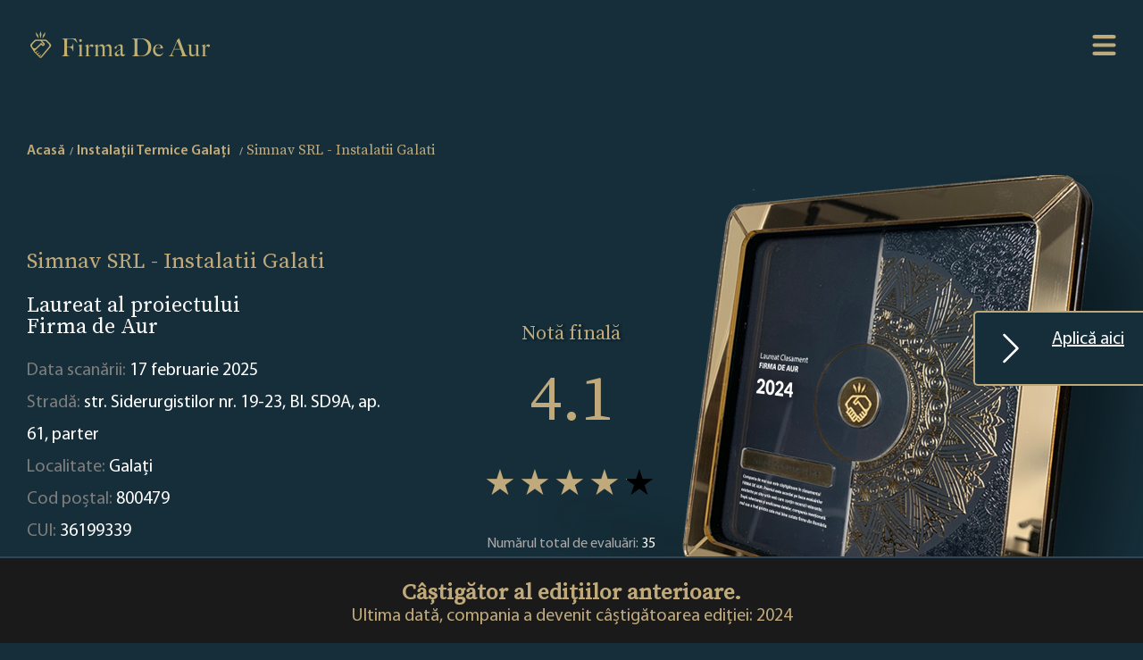

--- FILE ---
content_type: text/html; charset=UTF-8
request_url: https://www.firmadeaur.ro/company/simnav-srl-instalatii-galati-146112
body_size: 8129
content:
<html lang="en"><head>
    <meta charset="UTF-8">
    <meta http-equiv="X-UA-Compatible" content="IE=edge">
    <meta name="viewport" content="width=device-width, initial-scale=1.0">
    <title>Simnav SRL - Instalatii Galati - Galaţi - Premiul Firma de Aur</title>
    <link rel="icon" type="image/x-icon" href="/favicon.ico">
                 <link rel="stylesheet" href="/build/app.1f1051eb.css">
        <style>
            .home .search-form{
                background-image: url("/images/69/6942c8fb566bb_2. Index Page Mobile 2026 RO.png");
            }
            .hero-area {
                background-image: url("/images/69/6942c8fb57381_3. How it works Mobile 2026 RO.png");
            }
            @media screen and (min-width: 1200px) {
                .home .search-form{
                    background-image: url("/images/69/6942c8fb55b40_9. index_page 2026 RO.png");
                }
                .hero-area {
                    background-image: url("/images/69/6942c8fb569b3_5. How it Works 2026 RO.png");
                }
            }
        </style>
    
                    <style>
         .company-profile .hero-area {
             background-image: url("/images/66/665710a0ebcc0_656f031442828_Company Page Header Mobile kopia.png");
         }
         @media screen and (min-width: 1200px) {
             .company-profile .hero-area {
                 background-image: url("/images/66/665710943f4aa_656f0314420fe_Company Page Header kopia.png");
             }
         }
     </style>
     <meta name="format-detection" content="telephone=no">
        <meta property="og:type" content="business.business">
    <meta property="og:title" content="Simnav SRL - Instalatii Galati">
    <meta property="og:url" content="https://www.firmadeaur.ro/company/simnav-srl-instalatii-galati-146112">
    <meta property="og:description" content="Firma Simnav SRL - Instalatii Galati din Galaţi este câștigătoarea competiției Firma de Aur. Află mai multe">
    <meta property="og:image" content="https://www.firmadeaur.ro/build/images/jsonLDImage_ro.7e37b693.png">
    <meta property="business:contact_data:street_address" content="str. Siderurgistilor nr. 19-23, Bl. SD9A, ap. 61, parter">
    <meta property="business:contact_data:locality" content="Galaţi">
    <meta property="business:contact_data:postal_code" content="800479">

    <meta name="description" content="Firma Simnav SRL - Instalatii Galati din Galaţi este câștigătoarea competiției Firma de Aur. Află mai multe">
    <meta name="keywords" content="Simnav SRL - Instalatii Galati, Simnav SRL - Instalatii Galati - Galaţi, Firma de Aur">
            <!-- Google Tag Manager -->
        <script>(function(w,d,s,l,i){w[l]=w[l]||[];w[l].push({'gtm.start':
                    new Date().getTime(),event:'gtm.js'});var f=d.getElementsByTagName(s)[0],
                j=d.createElement(s),dl=l!='dataLayer'?'&l='+l:'';j.async=true;j.src=
                'https://www.googletagmanager.com/gtm.js?id='+i+dl;f.parentNode.insertBefore(j,f);
            })(window,document,'script','dataLayer','GTM-NL4MNRN');</script>
        <!-- End Google Tag Manager -->
    </head>
<body class="company-profile" >
    <!-- Google Tag Manager (noscript) -->
    <noscript><iframe src="https://www.googletagmanager.com/ns.html?id=GTM-NL4MNRN"
                      height="0" width="0" style="display:none;visibility:hidden"></iframe></noscript>
    <!-- End Google Tag Manager (noscript) -->
    <a id="scrollToTopButton" href="#" data-controller="scrollToTopPage" title="Go to top">
        <svg xmlns="http://www.w3.org/2000/svg" width="16" height="16" fill="currentColor" class="bi bi-arrow-up-circle" viewBox="0 0 16 16">
            <path fill-rule="evenodd" d="M1 8a7 7 0 1 0 14 0A7 7 0 0 0 1 8zm15 0A8 8 0 1 1 0 8a8 8 0 0 1 16 0zm-7.5 3.5a.5.5 0 0 1-1 0V5.707L5.354 7.854a.5.5 0 1 1-.708-.708l3-3a.5.5 0 0 1 .708 0l3 3a.5.5 0 0 1-.708.708L8.5 5.707V11.5z"/>
        </svg>
    </a>
<div class="wrap">
            <header class="site-header">
            <div class="site-logo">
                <a href="/">
                    <img src="/images/69/6942c8fb575cc_Logo File RO.png" alt="Logo Firma de Aur">
                </a>
            </div>
            <nav class="site-navigation">
                <svg class="hamburger-switch" viewBox="0 0 100 100" data-controller="menu">
                    <path class="line -top" d="m 30,33 h 40 c 0,0 9.044436,-0.654587 9.044436,-8.508902 0,-7.854315 -8.024349,-11.958003 -14.89975,-10.85914 -6.875401,1.098863 -13.637059,4.171617 -13.637059,16.368042 v 40"></path>
                    <path class="line" d="m 30,50 h 40"></path>
                    <path class="line -bottom" d="m 30,67 h 40 c 12.796276,0 15.357889,-11.717785 15.357889,-26.851538 0,-15.133752 -4.786586,-27.274118 -16.667516,-27.274118 -11.88093,0 -18.499247,6.994427 -18.435284,17.125656 l 0.252538,40"></path>
                </svg>
                <div class="nav-content -shadow">
                    <a class="-link" href="/">Acasă</a>
                    <a class="-link -gold" href="/landing">Rapoarte</a>
                    <a class="-link" href="/for-bot">Lista companiilor</a>
                    <a class="-link" href="/how-it-works">Despre</a>
                                            <a class="-link" href="/terms-and-conditions">Termeni și condiții</a>
                                        <a class="-link" href="/privacy-policy">Politică de confidențialitate</a>

                    <a class="-link" href="/contact">Contact</a>

                                            <div class="dropdown" data-controller="dropdown">
                            <a class="dropbtn -link" href="#"><img height="16" src="[data-uri]" alt="Romania"> Romania</a>
                            <div class="dropdown-content">
                                                                    <a href="https://www.zlatafirma.eu/" target="_blank"><img height="16" src="[data-uri]" alt="Slovakia"> Slovakia</a>
                                                                    <a href="https://www.zlatnafirma.eu/" target="_blank"><img height="16" src="[data-uri]" alt="Bulgaria"> Bulgaria</a>
                                                                    <a href="https://www.zlotafirma.pl/" target="_blank"><img height="16" src="[data-uri]" alt="Poland"> Poland</a>
                                                                    <a href="https://www.zlatafirma.cz/" target="_blank"><img height="16" src="[data-uri]" alt="Czech Republic"> Czech Republic</a>
                                                                    <a href="https://www.xrysietairia.eu/" target="_blank"><img height="16" src="[data-uri]" alt="Greece"> Greece</a>
                                                                    <a href="https://www.aranyvallalkozas.eu/" target="_blank"><img height="16" src="[data-uri]" alt="Hungary"> Hungary</a>
                                                            </div>
                        </div>
                                    </div>
            </nav>
        </header>

    

            <a id="landingPageLink" data-controller="sticky" href="/landing" class=" ">
            <svg xmlns="http://www.w3.org/2000/svg" width="16" height="16" fill="currentColor" class="bi bi-chevron-right" viewBox="0 0 16 16">
                <path fill-rule="evenodd" d="M4.646 1.646a.5.5 0 0 1 .708 0l6 6a.5.5 0 0 1 0 .708l-6 6a.5.5 0 0 1-.708-.708L10.293 8 4.646 2.354a.5.5 0 0 1 0-.708z"/>
            </svg> Aplică aici
        </a>

    
    
            <div class="site-breadcrumbs">
                                    <nav id="breadcrumb" aria-label="breadcrumb" class="container">
                        <ol class="breadcrumb" itemscope="" itemtype="https://schema.org/BreadcrumbList"
                role="navigation">
                                    <li class="breadcrumb-item" itemprop="itemListElement" itemscope=""                         itemtype="https://schema.org/ListItem">                                <a aria-label="home" href="/" class="-link"
       itemprop="item" itemtype="https://schema.org/Thing">Acasă
        <meta content="1" itemprop="position">
        <meta itemprop="name" content="Acasă">
    </a>

                    </li>
                                    <li class="breadcrumb-item" itemprop="itemListElement" itemscope=""                         itemtype="https://schema.org/ListItem">                                <a aria-label="Instalații Termice Galaţi" href="/11128-8/galati/instalatii-termice" class="-link"
       itemprop="item" itemtype="https://schema.org/Thing">Instalații Termice Galaţi
        <meta content="2" itemprop="position">
        <meta itemprop="name" content="Instalații Termice Galaţi">
    </a>

                    </li>
                                    <li class="breadcrumb-item" itemprop="itemListElement" itemscope="" aria-current="page"                        itemtype="https://schema.org/ListItem">                            
    <strong aria-label="Simnav SRL - Instalatii Galati" class="-active"><meta content="3" itemprop="position">
        <h4 class="-gold" itemprop="name">Simnav SRL - Instalatii Galati</h4>
    </strong>

                    </li>
                            </ol>
        </nav>
    
        </div>
        <section class="hero-area">
            <div class="rating-summary">
                <p class="h3 -gold">Notă finală</p>
                <div class="average -gold">4.1</div>
                <div class="stars" style="--rating: 4.1"></div>
                <div class="reviews">Numărul total de evaluări: <span class="-white">35</span></div>
            </div>
            <h1 class="-gold">Simnav SRL - Instalatii Galati</h1>
            <span class="header">
                                     Laureat al proiectului <br class="-desktop"> <span class = "- gold"> Firma de Aur </span>
                            </span>
            <p class="description">
                Data scanării: <span class="-white">17 februarie 2025</span><br>
                Stradă: <span class="-white">str. Siderurgistilor nr. 19-23, Bl. SD9A, ap. 61, parter</span><br>
                Localitate: <span class="-white">Galaţi</span><br>
                Cod poștal: <span class="-white">800479</span><br>
                CUI: <span class="-white">36199339</span><br>
            </p>
        </section>
        <section class="special-badges">
            <span class="header -center"><span class = "- gold"> Insigne </span> speciale</span>
            <ul class="badge" data-controller="companyBadges">
                                                                                                                                                                                                                                                                                                                
                <li class="show-more" style="display: none">
                    <img src="/build/images/badges/+.897f1f38.png"
                         alt="show_more">
                    <span>show_more</span>
                </li>
            </ul>

                            <div data-controller="companyReviewSlider" class="reviews">
                                            <div class="search-entry review" style="display:none;">
                            <p class="name -gold">V Stoica</p>
                            <p class=" description -center">Am lansat azi o comandă voi reveni cu o postare după efectuarea lucrării solicitate de mine. După 2 zile lucrarea a fost executată prompt și calitativ, meseriașul  trimis acasă merită nota 12 nu 10.</p>
                            <p class="h4 source">Sursă:</p>
                                                                                        <img class="logo" src="/source-logo/62/62bd75e4bdf39_GoogleMap.png" alt="GoogleMap">
                                                    </div>
                                            <div class="search-entry review" style="display:none;">
                            <p class="name -gold">Gabriel Marin</p>
                            <p class=" description -center">Cei mai buni profesioniști din Galati privind instalațiile sanitare. Preturi decente echipa de nota 20. Bravo! Recomand cu încredere.  P.s: servicii non-stop, în caz de probleme cu centrala termica și instalațiile sanitare!🤝👏</p>
                            <p class="h4 source">Sursă:</p>
                                                                                        <img class="logo" src="/source-logo/62/62bd75e4bdf39_GoogleMap.png" alt="GoogleMap">
                                                    </div>
                                            <div class="search-entry review" style="display:none;">
                            <p class="name -gold">manea ionut</p>
                            <p class=" description -center">Lucrarea  e ok, așa cum trebuie. Personalul a venit la timp. Au lucrat curat și cu simț de răspundere. Sunt mulțumit de serviciile firmei.</p>
                            <p class="h4 source">Sursă:</p>
                                                                                        <img class="logo" src="/source-logo/62/62bd75e4bdf39_GoogleMap.png" alt="GoogleMap">
                                                    </div>
                                            <div class="search-entry review" style="display:none;">
                            <p class="name -gold">Marin Dubala</p>
                            <p class=" description -center">Foarte buni..serviciu rapid...de calitate...am apelat la ei PTR prima data si mi au dat o buna impresie. ..bun tratamient...in sfarsit...merita...le multumesc inca o data...spor in afaceri va doresc... multumesc</p>
                            <p class="h4 source">Sursă:</p>
                                                                                        <img class="logo" src="/source-logo/62/62bd75e4bdf39_GoogleMap.png" alt="GoogleMap">
                                                    </div>
                                    </div>
                    </section>
        <main class="profile-container">

        <section class="chart-entry -rating">
            <span class="header -center">Procentul din <span class = "- gold"> ponderea evaluărilor </span></span>
                            <div class="rating-summary">
                    <div class="average -center -gold">4.1</div>
                    <div class="stars -center" style="--rating: 4.1"></div>
                    <div class="reviews -center">Opinii <span class="-white">35</span></div>
                </div>
                <figure class="highcharts-figure">
                    <div id="wykres0"></div>
                </figure>
                        <p class="description">
                Acest grafic arată care evaluări domină dintre toate opiniile colectate. Cu cât este mai mare procentul de rating, cu atât este mai mare ponderea acestuia.
            </p>
        </section>
        <section class="chart-entry -flipped">
            <span class="header -center">Procentul de evaluări <span class = "- gold"> pe portaluri </span></span>
            <figure class="highcharts-figure">
                <div id="wykres1"></div>
            </figure>
            <p class="description">
                Ponderea în procente  a surselor unde s-au gasit opinii, prezentate individual și cât reprezintă ele din nota finală. Sunt luate în considerare doar recenziile de pe cele mai credibile portaluri. De dragul credibilității proiectului, nu luăm în considerare recenziile de pe site-uri cu reputație îndoielnică.
            </p>
        </section>
        <section class="chart-entry">
            <span class="header -center">Număr de evaluări comparativ <span class = "- gold"> cu numarul de comentarii </span></span>
            <figure class="highcharts-figure">
                <div id="wykres2"></div>
            </figure>
            <p class="description">
                În acest grafic, arătăm câte dintre evaluări au comentarii. Cele mai valoroase evaluări de pe web sunt cele cu comentarii personale. Clienții povestesc despre experiențele personale și descriu satisfacția lor în legătură cu serviciile primite de la această firmă,  în mediul online.
            </p>
        </section>
        <section class="chart-entry -flipped">
            <span class="header -center">Istoricul numărului de evaluări <span class = "- gold"> </span></span>
            <figure class="highcharts-figure">
                <div id="wykres3"></div>
            </figure>
            <p class="description">
                Graficul arată dinamica creșterii numărului de recenzii lăsate de către clienți, pe fiecare portal în parte, de-a lungul anilor. Datorită faptului că proiectul a fost lansat în anul 2022, datele sunt prezentate începând cu această dată.
            </p>
        </section>
        <section class="chart-entry">
            <span class="header -center">Istoricul fluctuației evaluărilor <span class = "- gold"> </span></span>
            <figure class="highcharts-figure">
                <div id="wykres4"></div>
            </figure>
            <p class="description">
                Acest grafic ne arată cum s-au schimbat rezultatele pe portaluri individuale de-a lungul anilor. Datorită faptului că programul a fost lansat în 2022, datele sunt prezentate de la acea dată.
            </p>
        </section>
    </main>
        <aside class="archive-company">
        <span class="header -gold">Câștigător al edițiilor anterioare.</span>
        <span class="description -gold">Ultima dată, compania a devenit câștigătoarea ediției: 2024</span>

    </aside>

        
    <!-- The Modal -->
<div id = "callBackFormModal" class="modal" data-controller="modal">
    <!-- Modal content -->
    <div class="modal-content">
        <span class="close">&times;</span>
        <div class="modal-header">
                    Formularul a fost trimis. <span class = "- gold"> Mulțumim. </span>
    
        </div>
        <div class="modal-body">
                    Consultantul nostru te va contacta în curând și îți va răspunde cu plăcere la toate întrebările
    
        </div>
    </div>
</div>            <footer class="site-footer">

    <div class="site-logo">
        <a href="/">
            <img src="/images/69/6942c8fb575cc_Logo File RO.png" alt="Logo Firma de Aur">
        </a>
    </div>
    <nav class="footer-navigation">
        <div class="left">
            <a class="-link" href="/">Acasă</a>
            <a class="-link" href="/how-it-works">Despre</a>
                            <a class="-link" href="/terms-and-conditions">Termeni și condiții</a>
                        <a class="-link" href="/privacy-policy">Politică de confidențialitate</a>
                            <a class="-link" href="/return-policy">POLITICA DE RETURNARE</a>
                        <a class="-link" href="/contact">Contact</a>
            <a class="-link" href="/landing">Rapoarte</a>
        </div>
        <div class="right">
            <a class="-link" href="/for-bot">Lista companiilor</a>
            <a class="-link" href="/cities/">LISTĂ CATEGORII</a>
            
        </div>
    </nav>
</footer>    
</div>

        <script src="/build/runtime.188fa053.js" defer></script><script src="/build/936.eaed2985.js" defer></script><script src="/build/app.a4e36010.js" defer></script>

    <script type="application/ld+json">[
            {
                "@context": "http://schema.org",
                "@type": "LocalBusiness",
                "image": "https://www.firmadeaur.ro/build/images/jsonLDImage_ro.7e37b693.png",
                "url": "https://www.firmadeaur.ro/company/simnav-srl-instalatii-galati-146112",
                "description": "Firma Simnav SRL - Instalatii Galati din Galaţi este câștigătoarea competiției Firma de Aur. Află mai multe",
                "name": "Simnav SRL - Instalatii Galati",
                "address": {
                    "@type": "PostalAddress",
                    "postalCode": "800479",
                    "addressLocality": "Galaţi",
                    "streetAddress": "str. Siderurgistilor nr. 19-23, Bl. SD9A, ap. 61, parter"
                },
                "aggregateRating": {
                    "@type": "AggregateRating",
                    "worstRating": "1",
                    "bestRating": "5",
                    "ratingValue": "4.1",
                    "ratingCount": "35"
                }
            }]</script>
    <script type="application/javascript">
        let pageLoaded = false;
        document.addEventListener('scroll', function () {
            if (pageLoaded) {
                return;
            }
            pageLoaded = true;

            let charsColors = [
                '#ec4185',
                "#b73b9f",
                '#7537b7',
                '#5832ad',
                '#4b2fa8',
                '#3d2da3',
                '#3f38c9',
                '#4361ee',
            ]
                            window.Highcharts.chart('wykres0', {
                    chart: {
                        type: 'bar'
                    },
                    title: {
                        text: ''
                    },

                    xAxis: {
                        labels: {
                            style: {fontSize: '2em', color:  "#fff"}
                        },
                        categories: ['5', '4', '3', '2', '1'],
                        title: {
                            text: null
                        }
                    },
                    yAxis: { visible: false},
                    plotOptions: {
                        series: {
                            borderWidth: 0,
                            dataLabels: {
                                enabled: true,
                                format: '{point.y:.1f}%',
                                color: "#fff"
                            }
                        }
                    },
                    credits: {
                        enabled: false
                    },
                    tooltip: {
                        enabled: false
                    },
                    legend: {
                        enabled: false
                    },
                    series: [
                        {
                            colorByPoint: true,
                            data: [
                                {
                                    name: "5",
                                    y: 65.7,
                                    color: "#ec4084",
                                    dataLabels: {
                                        style: {
                                        fontFamily: 'lato'
                                    }}
                                },
                                {
                                    name: "4",
                                    y: 11.4,
                                    color: "#7537b7"
                                },
                                {
                                    name: "3",
                                    y: 5.7,
                                    color: "#4b2fa8"
                                },
                                {
                                    name: "2",
                                    y: 0,
                                    color: "#4361ee"
                                },
                                {
                                    name: "1",
                                    y: 17.1,
                                    color: "#52c9f0"
                                }
                            ]
                        }
                    ]
                });
            

            window.Highcharts.chart('wykres1', {
                title: {
                    text: ''
                },
                legend: {
                    itemHoverStyle: {"color": "#cccccc"},
                    itemStyle: {"color": '#ffffff'}
                },
                tooltip: {
                    headerFormat: '',
                    pointFormat: '{point.name}<br/>',
                },
                series: [
                    {
                        type: 'pie',
                        borderWidth: 0,
                        dataLabels: {
                            style: {
                                color: '#ffffff',
                                textOutline: false
                            }
                        },
                        data: [
                                                            {
                                    name: 'GoogleMap <b>100%</b>',
                                    y: 100,
                                    color: charsColors[4]
                                },
                                                            {
                                    name: 'facebook.com <b>0%</b>',
                                    y: 0,
                                    color: charsColors[5]
                                },
                                                    ]
                    }
                ]
            });

            window.Highcharts.chart('wykres2', {
                chart: {
                    type: 'column'
                },
                title: {
                    text: ''
                },
                legend: {
                    itemHoverStyle: {"color": "#cccccc"},
                    itemStyle: {"color": "#fff"},
                    align: 'right',
                    x: 0,
                    verticalAlign: 'top',
                    y: 50,
                    floating: false
                },
                xAxis: {
                    categories: [
                                                    'GoogleMap',
                                                    'facebook.com',
                                            ],
                    crosshair: false,
                    labels: {
                        style: {
                            color: '#ffffff'
                        }
                    }
                },
                yAxis: {
                    min: 0,
                    title: {
                        text: 'Cantitate',
                        style: {
                            color: "#fff"
                        }
                    }
                },
                plotOptions: {
                    series: {
                        borderWidth: 0
                    }
                },
                series: [{
                    name: 'Note',
                    color: "#ec4185",
                    data: [
                                                    35,
                                                    0,
                                            ]
                }, {
                    name: 'Comentarii',
                    color: "#7537b7",
                    data: [
                                                16,
                                                0,
                                            ],

                }]
            });

            window.Highcharts.chart('wykres3', {
                title: {
                    text: ''
                },
                yAxis: {
                    title: {
                        text: 'Cantitate',
                        style: {
                            color: "#fff"
                        }
                    }
                },
                xAxis: {
                    allowDecimals: false,
                    accessibility: {
                        rangeDescription: 'De la 2022 la {{ to}}'
                    },
                    labels: {
                        style: {
                            color: "#fff"
                        }
                    }
                },
                legend: {
                    itemHoverStyle: {"color": "#cccccc"},
                    itemStyle: {"color": "#fff"},
                    layout: 'vertical',
                    align: 'right',
                    verticalAlign: 'middle'
                },
                plotOptions: {
                    series: {
                        label: {
                            connectorAllowed: false
                        },
                        pointStart: 2022
                    }
                },
                tooltip: {
                    split: true
                },
                series: [

                                        {
                        name: 'GoogleMap',
                        marker: {radius: 6},
                        color: charsColors[0],
                        data: [
                                                                                                                            7,
                                                                                                                                                            11,
                                                                                                                                                            35,
                                                                                                                                                            8,
                                                                                    ]
                    },
                                        {
                        name: 'facebook.com',
                        marker: {radius: 6},
                        color: charsColors[1],
                        data: [
                                                                                                                            0,
                                                                                                                                                            0,
                                                                                                                                                            0,
                                                                                                                                                            0,
                                                                                    ]
                    },
                                       ],
                responsive: {
                    rules: [{
                        condition: {
                            maxWidth: 500
                        },
                        chartOptions: {
                            legend: {
                                layout: 'horizontal',
                                align: 'center',
                                verticalAlign: 'bottom'
                            }
                        }
                    }]
                }
            });

            window.Highcharts.chart('wykres4', {
                title: {
                    text: ''
                },
                yAxis: {
                    title: {
                        text: 'Amount',
                        style: {
                            color: "#fff"
                        }
                    }
                },
                xAxis: {
                    allowDecimals: false,
                    accessibility: {
                        rangeDescription: 'De la 2022 la {{ to}}'
                    },
                    labels: {
                        style: {
                            color: "#fff"
                        }
                    }
                },
                legend: {
                    itemHoverStyle: {"color": "#cccccc"},
                    itemStyle: {"color": "#fff"},
                    layout: 'vertical',
                    align: 'right',
                    verticalAlign: 'middle'
                },
                plotOptions: {
                    series: {
                        label: {
                            connectorAllowed: false
                        },
                        pointStart: 2022
                    }
                },
                tooltip: {
                    split: true
                },
                series: [

                                        {
                        name: 'GoogleMap',
                        color: charsColors[0],
                        marker: {radius: 6},
                        data: [
                                                                                                                4.7,
                                                                                                                                            4.8,
                                                                                                                                            4.1,
                                                                                                                                            3.5,
                                                                                ]
                    },
                                        {
                        name: 'facebook.com',
                        color: charsColors[1],
                        marker: {radius: 6},
                        data: [
                                                                                                                0,
                                                                                                                                            0,
                                                                                                                                            0,
                                                                                                                                            0,
                                                                                ]
                    },
                                    ],
                responsive: {
                    rules: [{
                        condition: {
                            maxWidth: 500
                        },
                        chartOptions: {
                            legend: {
                                layout: 'horizontal',
                                align: 'center',
                                verticalAlign: 'bottom'
                            }
                        }
                    }]
                }
            });

        });

    </script>
</body></html>